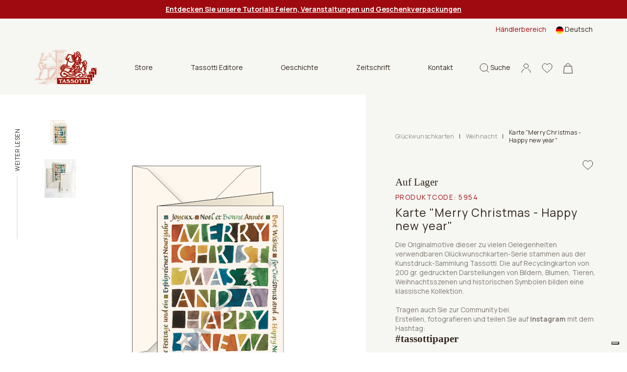

--- FILE ---
content_type: text/html; charset=utf-8
request_url: https://www.tassotti.it/de-de/store/gluckwunschkarten/gluckwunschkarten-weihnacht/biglietto-auguri-merry-christmas-happy-new-year
body_size: 16354
content:


<!DOCTYPE html>
<html lang="de">
<head>
    <script>
        function setCookies(preference) {
            var $form = $("#cookieForm");
            var $token = $('input[name="__RequestVerificationToken"]', $form).val();

            $.ajax({
                type: "POST",
                url: '/de-de/consent/setcookieagreement',
                dataType: "html",
                data: {
                    hasAgree: preference.purposes[4],
                    __RequestVerificationToken: $token
                },
                success: function (result) {
                    location.reload();
                }
            });
        }
    </script>

    <script>
        (function (w, d, s, l, i) {
            w[l] = w[l] || []; w[l].push({
                'gtm.start':
                    new Date().getTime(), event: 'gtm.js'
            }); var f = d.getElementsByTagName(s)[0],
                j = d.createElement(s), dl = l != 'dataLayer' ? '&l=' + l : ''; j.async = true; j.src =
                    'https://www.googletagmanager.com/gtm.js?id=' + i + dl; f.parentNode.insertBefore(j, f);
        })(window, document, 'script', 'dataLayer', 'GTM-K64KJQ');
    </script>


    <meta charset="utf-8">
    <meta name="viewport" content="width=device-width, initial-scale=1, shrink-to-fit=no">
    <meta http-equiv="x-ua-compatible" content="ie=edge">
    <meta name="referrer" content="always">


    <meta content="Glückwunschkarten Weihnacht - Karte "Merry Christmas - Happy new year"" name="description" />
    <meta content="Grafiche Tassotti, Dekorpapier, Dekorpapier, Geschenkpapier, Kunstdrucke, Kalender, Geschenkartikel aus Papier, Briefpapier, Gru&#xDF;karten, Geschenkpapiere, Feinauflagen, Dekorpapiere, Geschenkpapier" name="keywords" />
    <title>Tassotti - Gl&#xFC;ckwunschkarten - Karte &quot;Merry Christmas - Happy new year&quot;</title>

    <link rel="apple-touch-icon" sizes="57x57" href="/Inc/favicon/apple-icon-57x57.png">
    <link rel="apple-touch-icon" sizes="60x60" href="/Inc/favicon/apple-icon-60x60.png">
    <link rel="apple-touch-icon" sizes="72x72" href="/Inc/favicon/apple-icon-72x72.png">
    <link rel="apple-touch-icon" sizes="76x76" href="/Inc/favicon/apple-icon-76x76.png">
    <link rel="apple-touch-icon" sizes="114x114" href="/Inc/favicon/apple-icon-114x114.png">
    <link rel="apple-touch-icon" sizes="120x120" href="/Inc/favicon/apple-icon-120x120.png">
    <link rel="apple-touch-icon" sizes="144x144" href="/Inc/favicon/apple-icon-144x144.png">
    <link rel="apple-touch-icon" sizes="152x152" href="/Inc/favicon/apple-icon-152x152.png">
    <link rel="apple-touch-icon" sizes="180x180" href="/Inc/favicon/apple-icon-180x180.png">
    <link rel="icon" type="image/png" sizes="192x192" href="/Inc/favicon/android-icon-192x192.png">
    <link rel="icon" type="image/png" sizes="32x32" href="/Inc/favicon/favicon-32x32.png">
    <link rel="icon" type="image/png" sizes="96x96" href="/Inc/favicon/favicon-96x96.png">
    <link rel="icon" type="image/png" sizes="16x16" href="/Inc/favicon/favicon-16x16.png">
    <link rel="manifest" href="/Inc/favicon/manifest.json">
    <meta name="msapplication-TileColor" content="#ffffff">
    <meta name="msapplication-TileImage" content="/Inc/favicon/ms-icon-144x144.png">
    <meta name="theme-color" content="#8D080D">

    <link rel="preconnect" href="https://fonts.googleapis.com">
    <link rel="preconnect" href="https://fonts.gstatic.com" crossorigin>
    <link href="https://fonts.googleapis.com/css2?family=Manrope:wght@400;500;600;700&display=swap" rel="stylesheet">
    <link href="https://fonts.googleapis.com/css2?family=Inter&display=swap" rel="stylesheet">

    <link href="/Inc/css/main.css?v=bNn0l_FGZFkNvtVR87VVlRYjYucabR6fJCWz_irWkso" rel="stylesheet">
    <link href="/Inc/css/exetera.css?v=P1LyxFGcBMLVz0JEa_g6ZRjDyIh3DauIR9cexf-cx5E" rel="stylesheet">

    <link rel="canonical" href="https://www.tassotti.it/de-de/store/gluckwunschkarten/gluckwunschkarten-weihnacht/biglietto-auguri-merry-christmas-happy-new-year" />

    
    <script type="text/javascript" src="/kentico.resource/abtest/kenticoabtestlogger/de-de/conversionlogger.js" async></script>
    <script type="text/javascript" src="/kentico.resource/activities/kenticoactivitylogger/logger.js?pageIdentifier=7021" async></script>
    <script type="text/javascript" src="/kentico.resource/webanalytics/logger.js?Culture=de-DE&amp;HttpStatus=200&amp;Value=0" async></script>

    <link href="/_content/Kentico.Content.Web.Rcl/Content/Bundles/Public/systemPageComponents.min.css" rel="stylesheet" />


</head>
<body class="body-product-detail">


    <noscript>
        <iframe src="https://www.googletagmanager.com/ns.html?id=GTM-K64KJQ"
                height="0" width="0" style="display:none;visibility:hidden"></iframe>
    </noscript>


    <header class="main " id="mainHeader">

        
    <section class="notification-area">
        <article class="notification-item"><a href="/de-de/tutorial-tassotti-feiern-und-veranstaltungen"><span style="color:#ffffff;"><strong><u>Entdecken Sie unsere Tutorials Feiern, Veranstaltungen und Geschenkverpackungen</u></strong></span></a></article>
    </section>


        <section class="top-nav">
            <div class="row">

                
<div class="col-md-8 ">
</div>


                <div class="col-md-4 desktop-top-nav">
                    <div class="links">
                            <a href="/de-de/account/login?b2b=true">H&#xE4;ndlerbereich</a>

                        
    <div class="dropdown  dropdown-lang ms-3">
        <a class="dropdown-toggle" href="#" id="dropdownMenuButton1" data-bs-toggle="dropdown" aria-expanded="false">
            <img src="/Inc/img/langs/de-DE.svg" alt="de-DE flag" /> <span>Deutsch</span>
        </a>
        <ul class="dropdown-menu" aria-labelledby="dropdownMenuButton1">
                <li>
                    <a href="/en-us/store/greeting-cards/greeting-cards-for-christmas/biglietto-auguri-merry-christmas-happy-new-year" class="dropdown-item"><img src="/Inc/img/langs/en-US.svg" alt="en-US flag"/> <span>English</span></a>
                </li>
                <li>
                    <a href="/fr-fr/store/cartes-de-voux/cartes-de-voux-noel/biglietto-auguri-merry-christmas-happy-new-year" class="dropdown-item"><img src="/Inc/img/langs/fr-FR.svg" alt="fr-FR flag"/> <span>Français</span></a>
                </li>
                <li>
                    <a href="/it-it/store/biglietti-augurali/biglietti-augurali-natale/biglietto-auguri-merry-christmas-happy-new-year" class="dropdown-item"><img src="/Inc/img/langs/it-IT.svg" alt="it-IT flag"/> <span>Italiano</span></a>
                </li>
                <li>
                    <a href="/es-es/store/tarjetas-de-felicitacion/tarjetas-de-felicitacion-navidad/biglietto-auguri-merry-christmas-happy-new-year" class="dropdown-item"><img src="/Inc/img/langs/es-ES.svg" alt="es-ES flag"/> <span>Español</span></a>
                </li>
        </ul>
    </div>


                    </div>
                </div>
            </div>
        </section>

        <nav class="navbar">

            <div class="bar">
                <a href="#" class="hamburger hamburger--collapse" id="mobileMenuHamburger">
                    <span class="hamburger-box">
                        <span class="hamburger-inner"></span>
                    </span>
                </a>

                <div class="position-relative search-mobile-container">
                    <a href="#" class="icon-link icon-search">
                        <svg width="19px" height="20px" viewBox="0 0 19 20" version="1.1" xmlns="http://www.w3.org/2000/svg" xmlns:xlink="http://www.w3.org/1999/xlink">
                            <title>B83971CE-AF3E-45E9-93FE-E41C0A4712F4</title>
                            <g id="mockupMobileCollapse" stroke="none" stroke-width="1" fill="none" fill-rule="evenodd">
                                <g id="DKMobileHomeCollapse" transform="translate(-1148.000000, -78.000000)" stroke="#30261D">
                                    <g id="Group-7MobileCollapse" transform="translate(1149.000000, 79.000000)">
                                        <path d="M7.82752598,15.6542756 C12.1505492,15.6542756 15.655052,12.1499467 15.655052,7.82713782 C15.655052,3.50432897 12.1505492,0 7.82752598,0 C3.50450275,0 0,3.50432897 0,7.82713782 C0,12.1499467 3.50450275,15.6542756 7.82752598,15.6542756 Z M13.3124635,13.4451549 L18,18" id="cercaMobileCollapse"></path>
                                    </g>
                                </g>
                            </g>
                        </svg>
                    </a>

                    <div class="header-search-container">
                        <form method="get" class="form" action="/de-de/search/index">
                            <div class="header-search">
                                <button type="submit" class="icon">
                                    <svg width="19px" height="20px" viewBox="0 0 19 20" version="1.1" xmlns="http://www.w3.org/2000/svg" xmlns:xlink="http://www.w3.org/1999/xlink">
                                        <title>B83971CE-AF3E-45E9-93FE-E41C0A4712F4</title>
                                        <g id="mockupMobileCollapsed" stroke="none" stroke-width="1" fill="none" fill-rule="evenodd">
                                            <g id="DKMobileHomeCollapsed" transform="translate(-1148.000000, -78.000000)" stroke="#30261D">
                                                <g id="Group-7MobileCollapsed" transform="translate(1149.000000, 79.000000)">
                                                    <path d="M7.82752598,15.6542756 C12.1505492,15.6542756 15.655052,12.1499467 15.655052,7.82713782 C15.655052,3.50432897 12.1505492,0 7.82752598,0 C3.50450275,0 0,3.50432897 0,7.82713782 C0,12.1499467 3.50450275,15.6542756 7.82752598,15.6542756 Z M13.3124635,13.4451549 L18,18" id="cercaMobileCollapsed"></path>
                                                </g>
                                            </g>
                                        </g>
                                    </svg>
                                </button>
                                <input type="text" name="searchtext" placeholder="Wonach suchen Sie?" autocomplete="off" />
                                <a href="#" class="close icon-search">
                                    <img src="/Inc/img/icon-close-black.svg" alt="close mobile">
                                </a>
                            </div>
                        </form>
                    </div>

                </div>

                <a class="navbar-brand" href="/de-de/home">
                    <img src="/Inc/img/logo.png" alt="Tassotti" loading="lazy">
                </a>

                
    <div class="desktop-menu-items">
        <ul>
                    <li class="dropdown">
                        <a class="btn btn-secondary dropdown-toggle" href="#" role="button" id="dropdownMenuLinkStore" data-bs-toggle="dropdown" aria-expanded="false">
                            Store
                        </a>

                        <ul class="dropdown-menu no-top" aria-labelledby="dropdownMenuLinkStore">
                                <li><a class="dropdown-item" href="/de-de/store/geschenkpapier">Geschenkpapier</a></li>
                                <li><a class="dropdown-item" href="/de-de/store/gluckwunschkarten">Gl&#xFC;ckwunschkarten</a></li>
                                <li><a class="dropdown-item" href="/de-de/store/notizbucher-tagebucher-bleistifte">Notizb&#xFC;cher - Tageb&#xFC;cher - Bleistifte</a></li>
                                <li><a class="dropdown-item" href="/de-de/store/aufkleber">Aufkleber - Geschenkanh&#xE4;nger - Briefpapier - Lesezeichen</a></li>
                                <li><a class="dropdown-item" href="/de-de/store/geschenkartikel">Geschenkboxen - Tragetaschen - Umschl&#xE4;ge</a></li>
                                <li><a class="dropdown-item" href="/de-de/store/heim-deko">Heim-Deko</a></li>
                        </ul>
                    </li>
                    <li><a href="/de-de/bucher">Tassotti Editore</a></li>
                    <li><a href="/de-de/geschichte">Geschichte</a></li>
                    <li><a href="/de-de/magazine">Zeitschrift</a></li>
                    <li><a href="/de-de/kontackt">Kontakt</a></li>
        </ul>
    </div>


                <aside class="ms-auto d-flex flex-row align-items-center">
                    <div class="position-relative search-desktop-container">
                        <a href="#" class="icon-link icon-search">
                            <svg width="19px" height="20px" viewBox="0 0 19 20" version="1.1" xmlns="http://www.w3.org/2000/svg" xmlns:xlink="http://www.w3.org/1999/xlink">
                                <title>B83971CE-AF3E-45E9-93FE-E41C0A4712F4</title>
                                <g id="mockupDesktop" stroke="none" stroke-width="1" fill="none" fill-rule="evenodd">
                                    <g id="DKDesktopHome" transform="translate(-1148.000000, -78.000000)" stroke="#30261D">
                                        <g id="Group-7Desktop" transform="translate(1149.000000, 79.000000)">
                                            <path d="M7.82752598,15.6542756 C12.1505492,15.6542756 15.655052,12.1499467 15.655052,7.82713782 C15.655052,3.50432897 12.1505492,0 7.82752598,0 C3.50450275,0 0,3.50432897 0,7.82713782 C0,12.1499467 3.50450275,15.6542756 7.82752598,15.6542756 Z M13.3124635,13.4451549 L18,18" id="cercaDesktop"></path>
                                        </g>
                                    </g>
                                </g>
                            </svg>
                            <span>Suche</span>
                        </a>

                        <div class="header-search-container">
                            <form method="get" class="form" action="/de-de/search/index">
                                <div class="header-search">
                                    <button type="submit" class="icon"><img src="/Inc/img/icon-search.svg" alt="icon search"></button>
                                    <input type="text" name="searchtext" placeholder="Wonach suchen Sie?" autocomplete="off" />
                                    <a href="#" class="close icon-search">
                                        <img src="/Inc/img/icon-close-black.svg" alt="close desktop" loading="lazy">
                                    </a>
                                </div>
                            </form>
                        </div>

                    </div>
                    <!-- not visible in mobile menu -->
                    <div class="separator"></div>

                    <!-- .icon-account not visible in mobile menu in this position -->
                    <div class="position-relative">
                        <a href="#" class="icon-link icon-account header-panel-link">
                            <svg width="20px" height="20px" viewBox="0 0 20 20" version="1.1" xmlns="http://www.w3.org/2000/svg" xmlns:xlink="http://www.w3.org/1999/xlink">
                                <g id="mockupDesktopAccount" stroke="none" stroke-width="1" fill="none" fill-rule="evenodd">
                                    <g id="DKDesktopAccountHome" transform="translate(-1248.000000, -78.000000)" stroke="#30261D">
                                        <g id="accountDesktop" transform="translate(1249.000000, 79.472727)">
                                            <path d="M18,18.0181818 C18,14.7413676 15.7836315,11.9246961 12.6107407,10.6880305 M5.37443157,10.693824 C2.20946548,11.9334767 0,14.7464745 0,18.0181818" id="ShapeDesktop"></path>
                                            <ellipse id="Oval" cx="9" cy="4.5" rx="4.58333333" ry="4.5"></ellipse>
                                        </g>
                                    </g>
                                </g>
                            </svg>
                        </a>

                        <div class="header-panel">
                            
<div class="header-account-container">
        <div class="header-account-top-container">
            <a class="button-custom button-primary" href="/de-de/account/login">Zugriff auf Ihr Konto</a>
            <a class="register" href="/de-de/account/register">Neukunde oder Wiederverk&#xE4;ufer?</a>
        </div>

</div>
                        </div>

                    </div>

                    <a class="icon-link" href="/de-de/account/wishlist">
                        <svg width="22px" height="20px" viewBox="0 0 22 20" version="1.1" xmlns="http://www.w3.org/2000/svg" xmlns:xlink="http://www.w3.org/1999/xlink">
                            <g id="mockupWishlist" stroke="none" stroke-width="1" fill="none" fill-rule="evenodd">
                                <g id="DKWishlistHome" transform="translate(-1301.000000, -78.000000)" fill-rule="nonzero" stroke="#30261D">
                                    <g id="header-V2">
                                        <path d="M1312,97 C1311.71527,97 1311.44077,96.895654 1311.22684,96.7061023 C1310.41888,95.9914246 1309.63992,95.3198127 1308.95267,94.7273865 L1308.94916,94.7242994 C1306.93423,92.9873083 1305.19427,91.4872569 1303.98364,90.0095873 C1302.63034,88.3576476 1302,86.7913765 1302,85.0803176 C1302,83.4178815 1302.56351,81.88418 1303.58661,80.761534 C1304.62192,79.6256131 1306.04251,79 1307.58716,79 C1308.74164,79 1309.79892,79.3692244 1310.72955,80.0973313 C1311.19922,80.4648578 1311.62494,80.9146572 1312,81.4393201 C1312.37521,80.9146572 1312.80078,80.4648578 1313.2706,80.0973313 C1314.20123,79.3692244 1315.25851,79 1316.41299,79 C1317.95749,79 1319.37823,79.6256131 1320.41354,80.761534 C1321.43665,81.88418 1322,83.4178815 1322,85.0803176 C1322,86.7913765 1321.36981,88.3576476 1320.01651,90.009433 C1318.80588,91.4872569 1317.06607,92.987154 1315.05145,94.7239907 C1314.36298,95.317343 1313.58279,95.9900353 1312.77301,96.706411 C1312.55923,96.895654 1312.28458,97 1312,97 L1312,97 Z" id="love"></path>
                                    </g>
                                </g>
                            </g>
                        </svg>
                    </a>

                    
<div class="position-relative header-cart-wrapper">
    <a class="icon-link" href="/de-de/checkout/cart">
        <svg class="cart-icon" width="19px" height="21px" viewBox="0 0 19 21" version="1.1" xmlns="http://www.w3.org/2000/svg" xmlns:xlink="http://www.w3.org/1999/xlink">
            <g id="mockupCart" stroke="none" stroke-width="1" fill="none" fill-rule="evenodd">
                <g id="DKCartHome" transform="translate(-1353.000000, -77.000000)" stroke="#30261D">
                    <g id="bag" transform="translate(1353.000000, 78.000000)">
                        <path d="M14.25,4.61538462 C14.25,2.06637808 12.1233526,0 9.5,0 C6.87664744,0 4.75,2.06637808 4.75,4.61538462" id="PathCart"></path>
                        <path d="M16.965484,5.11538462 L18.4459007,19.5 L0.554099319,19.5 L2.03451599,5.11538462 L16.965484,5.11538462 Z" id="RectangleCart"></path>
                    </g>
                </g>
            </g>
        </svg>
    </a>
</div>

                </aside>
            </div>

            <div class="navbar-collapse" id="navbarSupportedContent">
                <div class="thin-scroll inner">

                    <div id="mobileMenu1" class="submenu"></div>

                    <div class="mobile-bottom-menu mobile-panel">
                        <div id="mobile-account-container" class="mobile-account-container inner-panel">
                            
<div class="header-account-container">
        <div class="header-account-top-container">
            <a class="button-custom button-primary" href="/de-de/account/login">Zugriff auf Ihr Konto</a>
                <a class="button-custom button-brown w-100 text-center mb-2" href="/de-de/account/login?b2b=true">H&#xE4;ndlerbereich</a>
            <a class="register" href="/de-de/account/register">Neukunde oder Wiederverk&#xE4;ufer?</a>
        </div>

        <div class="close-mobile-panel-container">
            <a href="#" class="close-mobile-panel">Close</a>
        </div>
</div>

                        </div>
                    </div>

                    <div class="mobile-bottom-menu" style="justify-content:inherit">

                        
    <div class="dropdown dropup dropdown-lang ms-3">
        <a class="dropdown-toggle" href="#" id="dropdownMenuButton1Mobile" data-bs-toggle="dropdown" aria-expanded="false">
            <img src="/Inc/img/langs/de-DE.svg" alt="de-DE flag" /> <span>Deutsch</span>
        </a>
        <ul class="dropdown-menu" aria-labelledby="dropdownMenuButton1Mobile">
                <li>
                    <a href="/en-us/store/greeting-cards/greeting-cards-for-christmas/biglietto-auguri-merry-christmas-happy-new-year" class="dropdown-item"><img src="/Inc/img/langs/en-US.svg" alt="en-US flag"/> <span>English</span></a>
                </li>
                <li>
                    <a href="/fr-fr/store/cartes-de-voux/cartes-de-voux-noel/biglietto-auguri-merry-christmas-happy-new-year" class="dropdown-item"><img src="/Inc/img/langs/fr-FR.svg" alt="fr-FR flag"/> <span>Français</span></a>
                </li>
                <li>
                    <a href="/it-it/store/biglietti-augurali/biglietti-augurali-natale/biglietto-auguri-merry-christmas-happy-new-year" class="dropdown-item"><img src="/Inc/img/langs/it-IT.svg" alt="it-IT flag"/> <span>Italiano</span></a>
                </li>
                <li>
                    <a href="/es-es/store/tarjetas-de-felicitacion/tarjetas-de-felicitacion-navidad/biglietto-auguri-merry-christmas-happy-new-year" class="dropdown-item"><img src="/Inc/img/langs/es-ES.svg" alt="es-ES flag"/> <span>Español</span></a>
                </li>
        </ul>
    </div>


                        <a href="#mobile-account-container" class="icon-link mobile-link">
                            <img src="/Inc/img/icon-account.svg" alt="">
                                <span>Sign in</span>
                        </a>
                    </div>

                </div>
            </div>

        </nav>

    </header>

    <main role="main" class="product-detail home-page">

        


    <script type="application/ld+json">
        {"@context":"https://schema.org","@type":"Product","name":"Karte \u0022Merry Christmas - Happy new year\u0022","description":"Die Originalmotive dieser zu vielen Gelegenheiten verwendbaren Gl\u00FCckwunschkarten-Serie stammen aus der Kunstdruck-Sammlung Tassotti. Die auf Recyclingkarton von 200 gr. gedruckten Darstellungen von Bildern, Blumen, Tieren, Weihnachtsszenen und historischen Symbolen bilden eine klassische Kollektion.","image":"http://www.tassotti.it/getmetafile/804758fd-9f02-4b6a-830f-620bcc0cbf2d/5954","url":"https://www.tassotti.it/de-de/store/gluckwunschkarten/gluckwunschkarten-weihnacht/biglietto-auguri-merry-christmas-happy-new-year","brand":{"@type":"Brand","name":"Tassotti"},"mpn":"5954","offers":{"@type":"Offer","url":"https://www.tassotti.it/de-de/store/gluckwunschkarten/gluckwunschkarten-weihnacht/biglietto-auguri-merry-christmas-happy-new-year","availability":"https://schema.org/InStock","itemCondition":"https://schema.org/NewCondition","price":4.51,"priceCurrency":"EUR","priceSpecification":{"@type":"PriceSpecification","price":4.51,"priceCurrency":"EUR","valueAddedTaxIncluded":true},"seller":{"@type":"Organization","name":"Tassotti"}},"productID":"5954","sku":"5954"}
    </script>

<div id="progress-bar-container" class="d-none d-md-block">
    <span>Weiter lesen</span>
    <div class="progress-bar-gray-bg">
        <div id="progress-bar"></div>
    </div>
</div>
<section class="container-fluid product-detail-container">
    <div class="row">
        <div class="col-md-7 px-3">
            <div class="slider-col">
                <div class="thumbs">
                    <div data-index="1"><img src="/getmetafile/804758fd-9f02-4b6a-830f-620bcc0cbf2d/5954" alt="Karte &quot;Merry Christmas - Happy new year&quot;" style="max-width: 64px;" /></div>
                        <div data-index="2"><img src="/getattachment/d69907d5-fa33-4735-b04b-13a5ba1740ee/5954_Biglietti-Auguri_Merry-Christmas-and-Happy-New-Year_01.jpg?width=64&amp;resizemode=force" alt="Karte &quot;Merry Christmas - Happy new year&quot;" /></div>
                </div>
                <div class="slick-slider-container">
                    <div class="slick-slider slider-prod">
                        <div><img src="/getmetafile/804758fd-9f02-4b6a-830f-620bcc0cbf2d/5954" alt="Karte &quot;Merry Christmas - Happy new year&quot;" /></div>
                            <div><img src="/getattachment/d69907d5-fa33-4735-b04b-13a5ba1740ee/5954_Biglietti-Auguri_Merry-Christmas-and-Happy-New-Year_01.jpg" alt="Karte &quot;Merry Christmas - Happy new year&quot;" /></div>
                    </div>
                </div>
            </div>
        </div>
        <div class="col-md-5 add-to-cart-col">
            <div class="add-to-cart-container">

                <div class="top-info-container">
                        <div class="breadcrumbs-container">
                            <div class="d-flex align-items-center">
                                    <a href="/de-de/store/gluckwunschkarten" class="category item">Gl&#xFC;ckwunschkarten</a>
                                    <span class="item ccc">|</span>
                                    <a href="/de-de/store/gluckwunschkarten/gluckwunschkarten-weihnacht" class="category item">Weihnacht</a>
                                    <span class="item ccc">|</span>
                                <span class="item">Karte &quot;Merry Christmas - Happy new year&quot;</span>
                            </div>
                        </div>


                    <div class="product-sale-actions-container">
                        <div class="actions">
                                <a class="wishlist" href="/de-de/account/login?returnUrl=%2Fde-de%2Fstore%2Fgluckwunschkarten%2Fgluckwunschkarten-weihnacht%2Fbiglietto-auguri-merry-christmas-happy-new-year"></a>
                        </div>
                    </div>

                    <h4 id="availability-message" class="mb-2 ">
                        Auf Lager
                    </h4>

                    <h4 class="product-category">
                            <span class="product-code">Produktcode: <span id="skuNumber" class="d-inline product-code">5954</span></span>
                    </h4>
                    <form method="post" class="product-name-actions-container" action="/de-de/checkout/addwishlistitem">
                        <h1 class="product-name">Karte &quot;Merry Christmas - Happy new year&quot;</h1>
                        <div class="product-price-container">
                            <p class="product-price product-price-mobile ">&#x20AC; 4,51</p>
                        </div>
                            <a class="wishlist" href="/de-de/account/login?returnUrl=%2Fde-de%2Fstore%2Fgluckwunschkarten%2Fgluckwunschkarten-weihnacht%2Fbiglietto-auguri-merry-christmas-happy-new-year"></a>
                    <input name="__RequestVerificationToken" type="hidden" value="CfDJ8BCyDeG2DvBDuIaU1EuI7yJRgkMpGie3SelDLCiPECJCvTTVmdEreMlhsmzjTT3gyhaco-LB4vdGXvQtqC3bD6w10HnrQdJtRcycfOrQ8HooOpTgQh6kTVJaFtfB9IFzHZWTqc0lLdsDdMt0xHhNd8A" /></form>

                    <div class="product-description-container">
                        <div class="text">
                                <p><p>Die Originalmotive dieser zu vielen Gelegenheiten verwendbaren Glückwunschkarten-Serie stammen aus der Kunstdruck-Sammlung Tassotti. Die auf Recyclingkarton von 200 gr. gedruckten Darstellungen von Bildern, Blumen, Tieren, Weihnachtsszenen und historischen Symbolen bilden eine klassische Kollektion.<br />
<br />
Tragen auch Sie zur Community bei.<br />
Erstellen, fotografieren und teilen Sie auf <strong>Instagram</strong> mit dem Hashtag:</p>

<h4><strong>#tassottipaper</strong></h4>
</p>
                        </div>

                            

<div class="pt-3">
    <a href="/de-de/tassotti-acquisisce-la-certificazione-fsc" target="_blank"><img src="/getattachment/22aff9ca-7789-4df5-a59a-7a3bc6b2ec30/FSC_C173101-DE-(360x360).png" alt="FSC" style="width:100px;height:auto"></a>
</div>


                    </div>

                    <div class="product-description-container link-collapse"></div>

                        <div class="form-container">
                            <div class="format-container">
                                    <div class="format-container-row px-2">
                                            <div class="format-single col-6">
                                                <div class="col-img">
                                                    <img src="/getmedia/89bbbe8b-aeba-4a45-a50a-6411a89496bf/formato.svg" alt="">
                                                </div>
                                                <div class="col-text">
                                                    <span class="title">GR&#xD6;SSE</span>
                                                        <span class="info">11,5x16,8 cm</span>
                                                </div>
                                            </div>
                                            <div class="format-single col-6">
                                                <div class="col-img">
                                                    <img src="/getmedia/b89909b8-84f8-4e1a-91f3-cca0ae2830ad/busta.svg" alt="">
                                                </div>
                                                <div class="col-text">
                                                    <span class="title">UMSCHLAG</span>
                                                        <span class="info">&#x2713; Mit Umschlag</span>
                                                </div>
                                            </div>
                                    </div>
                                    <div class="format-container-row px-2">
                                            <div class="format-single col-6">
                                                <div class="col-img">
                                                    <img src="/getmedia/9cddbf96-9068-46d0-8a8b-3ecbce4185dc/confezione.svg" alt="">
                                                </div>
                                                <div class="col-text">
                                                    <span class="title">PAKET</span>
                                                        <span class="info">&#x2713; Einzeln mit Zellophan   &#x2713; Box 10 St.</span>
                                                </div>
                                            </div>
                                    </div>
                            </div>
                        </div>


                    <form method="post" class="form-container">


<div class="size-container cart-item-selector" data-variant-action="/product/variant?culture=de-DE">
    <div class="w-100">
        <div class="form-group custom-select">
            <label for="ProductOptionCategories_0__SelectedOptionId">W&#xC4;HLEN SIE DAS PAKET</label>
            <select class="js-variant-selector form-control all-border" data-val="true" data-val-required="The SelectedOptionId field is required." id="ProductOptionCategories_0__SelectedOptionId" name="ProductOptionCategories[0].SelectedOptionId"><option value="4820">Box 12 pz</option>
<option value="7868">Box 10 pz</option>
<option selected="selected" value="4858">Single</option>
</select>
        </div>
    </div>
</div>
                        <div class="input-quantity-container">
                            <div class="input-group input-quantity min-qty">
                                <label for="inlineFormInputGroupUsername">Menge</label>
                                <span class="min-qty w-100">Mindestst&#xFC;cke <span id="minQuantityLabel">1</span></span>
                                <div class="input-group-prepend">
                                    <div class="input-group-text"><img src="/Inc/img/icon-minus.svg" alt="Minus icon" /></div>
                                </div>
                                <input type="number" class="form-control px-1" id="quantity" name="Units" value="1" min="1" step="1">
                                <div class="input-group-append">
                                    <div class="input-group-text"><img src="/Inc/img/icon-plus.svg" alt="Plus icon" /></div>
                                </div>
                            </div>
                        </div>
                        <div class="button-add-price-container">
                            <input type="hidden" id="selectedVariantID" name="SKUID" value="5657" />
                            <input type="hidden" id="js-parent-product-id" name="ParentSKUID" value="2905" />
                            <div class="button-container">
                                <button type="submit" id="js-submit-add-to-cart" class="button-custom button-primary " formaction="/de-de/checkout/additem">
                                    <div class="d-flex">
                                        <div>
                                            <img src="/Inc/img/icon-cart-white.svg">
                                            <span class="text">Hinzuf&#xFC;gen</span>
                                        </div>
                                        <span id="totalPrice" class="price align-self-end">&#x20AC; 4,51</span>
                                    </div>
                                </button>
                            </div>
                        </div>
                    <input name="__RequestVerificationToken" type="hidden" value="CfDJ8BCyDeG2DvBDuIaU1EuI7yJRgkMpGie3SelDLCiPECJCvTTVmdEreMlhsmzjTT3gyhaco-LB4vdGXvQtqC3bD6w10HnrQdJtRcycfOrQ8HooOpTgQh6kTVJaFtfB9IFzHZWTqc0lLdsDdMt0xHhNd8A" /></form>
                </div>

                
<div class="bottom-info-container">
    <div>
            <p>Lieferzeit:<br>Donnerstag, 29 Jan</p>
    </div>
    <div>
    </div>
    <div><p>Bewertet als<br> "herausragender" Service</p></div>
</div>

            </div>
        </div>

        <div class="col-md-7">
            <div class="info-col">

                    <div class="product-code-container d-flex d-md-none">
                        <p>Produktcode: 5954</p>
                    </div>

                    <div id="detail-accordion" class="accordion-detail">
                            <div class="detail-row">
                                <div id="detail-heading-3">
                                    <h6 class="title">
                                        <a href="#" data-bs-toggle="collapse" data-bs-target="#detail-collapse-3" aria-expanded="false" aria-controls="detail-collapse-3">
                                            Description
                                        </a>
                                    </h6>
                                </div>
                                <div id="detail-collapse-3" class="collapse-content collapse" aria-labelledby="detail-heading-3" data-parent="#detail-accordion">
                                    <p>Die Originalmotive dieser zu vielen Gelegenheiten verwendbaren Glückwunschkarten-Serie stammen aus der Kunstdruck-Sammlung Tassotti. Die auf Recyclingkarton von 200 gr. gedruckten Darstellungen von Bildern, Blumen, Tieren, Weihnachtsszenen und historischen Symbolen bilden eine klassische Kollektion.</p>
                                </div>
                            </div>
                            <div class="detail-row">
                                <div id="detail-heading-4">
                                    <h6 class="title">
                                        <a href="#" data-bs-toggle="collapse" data-bs-target="#detail-collapse-4" aria-expanded="false" aria-controls="detail-collapse-4">
                                            FSC&#xAE;-Zertifizierung
                                        </a>
                                    </h6>
                                </div>
                                <div id="detail-collapse-4" class="collapse-content collapse" aria-labelledby="detail-heading-4" data-parent="#detail-accordion">
                                    <p>Ein grundlegender Schritt auf dem Weg zur ökologischen Nachhaltigkeit:
Tassotti hat für seine Produkte die prestigeträchtige FSC®-Zertifizierung erhalten.
Das Unternehmen garantiert damit, dass das verwendete Papier aus einer verantwortungsvollen Forst- und Lieferkette stammt, und verpflichtet sich, die ordnungsgemäße Bewirtschaftung des Papiers durch ein Chain-of-Custody-System sicherzustellen.

Die internationale und unabhängige Zertifizierung ist Teil eines kontinuierlichen Prozesses der positiven Markenentwicklung. Ein Weg, auf dem Nachhaltigkeit ein integraler Bestandteil ist, ein unverzichtbares Element für den Aufbau wertvoller Beziehungen zu Kunden und Partnern.

Das FSC®-Logo auf Tassotti-Produkten bezeugt daher den aktiven Beitrag des Unternehmens zu einem verantwortungsvollen Umgang mit Umweltressourcen.

Suchen Sie nach unseren FSC®-zertifizierten Produkten</p>
                                </div>
                            </div>
                            <div class="detail-row">
                                <div id="detail-heading-1">
                                    <h6 class="title">
                                        <a href="#" data-bs-toggle="collapse" data-bs-target="#detail-collapse-1" aria-expanded="false" aria-controls="detail-collapse-1">
                                            Sendung
                                        </a>
                                    </h6>
                                </div>
                                <div id="detail-collapse-1" class="collapse-content collapse" aria-labelledby="detail-heading-1" data-parent="#detail-accordion">
                                    <p>Das Dekorpapier Tassotti wird gerollt in einem Karton ausgeliefert. Für die Kenntnis der Versandkosten fügen Sie eine Artikel zum Korb hinzu, oder sehen Sie unsere allgemeinen&nbsp;<a href="/de-de/termini-e-condizioni-di-vendita">Verkaufsbedingungen</a>&nbsp;an.</p>
                                </div>
                            </div>

                            <div class="detail-row">
                                <div id="detail-heading-2">
                                    <h6 class="title">
                                        <a href="#" data-bs-toggle="collapse" data-bs-target="#detail-collapse-2" aria-expanded="false" aria-controls="detail-collapse-2">
                                            Zahlung
                                        </a>
                                    </h6>
                                </div>
                                <div id="detail-collapse-2" class="collapse-content collapse" aria-labelledby="detail-heading-2" data-parent="#detail-accordion">
                                    <p>Verschiedene Zahlungsarte zur Verfügung.<br />
Für alle Informationen bitte unsere&nbsp;<a href="/de-de/termini-e-condizioni-di-vendita">Verkaufsbedingungen</a>&nbsp;</p>
                                </div>
                            </div>
                    </div>
            </div>
        </div>
    </div>
</section>

<section class="container-fluid main-padding section-product-info d-none d-sm-block"></section>


        <section class="container-fluid main-padding section-reviews product-slider-section">

        <div class="row">
            <div class="col-md-3">
                <h3>Bewertungen</h3>
                <div class="review-detail">
                    <div class="rating">
                        <span class="stars">
                                    <img src="/Inc/img/icon-star.svg" alt="" />
                                    <img src="/Inc/img/icon-star.svg" alt="" />
                                    <img src="/Inc/img/icon-star.svg" alt="" />
                                    <img src="/Inc/img/icon-star.svg" alt="" />
                                    <img src="/Inc/img/icon-star.svg" alt="" />
                        </span>
                        <span class="text">
                            (4.9 out of 5)
                        </span>
                        <span class="total">1400&#x2B; Bewertungen</span>
                    </div>

                    <h5>
                        Von unseren Kunden als<br/>
<strong>"hervorragender“</strong> Service bewertet
                    </h5>
                </div>
            </div>

            <div class="col-lg-9">
                <div class="row gx-3">
                    <header class="container-fluid header-banner mb-2">
                        <div class="home-slider">
                                <div class="home-slide">
                                    <div class="position-relative p-0" home-slide>
                                        <div class="row container-review">
                                                <div class="review-item col-md-6 review-cell">
                                                    <p class="rece">Il primo diario lo abbiamo preso 22 anni fa ed &#xE8; bello conservarli con i pensieri dei nostri ospiti </p>
                                                    <p><strong>Mirco  S.</strong> von <strong>Bassano del grappa , Italy</strong></p>
                                                    <div class="footer d-flex align-items-center justify-content-between">
                                                        <div>
                                                            <span>Satisfaction with the<br />products purchased</span>
                                                            <div class="stars">
                                                                    <img src="/Inc/img/icon-star.svg" alt="" />
                                                                    <img src="/Inc/img/icon-star.svg" alt="" />
                                                                    <img src="/Inc/img/icon-star.svg" alt="" />
                                                                    <img src="/Inc/img/icon-star.svg" alt="" />
                                                                    <img src="/Inc/img/icon-star-empty.svg" alt="" />
                                                            </div>
                                                        </div>

                                                        <div>
                                                            <span>Overall satisfaction<br />with the service</span>
                                                            <div class="stars">
                                                                    <img src="/Inc/img/icon-star.svg" alt="" />
                                                                    <img src="/Inc/img/icon-star.svg" alt="" />
                                                                    <img src="/Inc/img/icon-star.svg" alt="" />
                                                                    <img src="/Inc/img/icon-star.svg" alt="" />
                                                                    <img src="/Inc/img/icon-star-empty.svg" alt="" />
                                                            </div>
                                                        </div>
                                                    </div>
                                                </div>
                                                <div class="review-item col-md-6 review-cell">
                                                    <p class="rece">Danke.</p>
                                                    <p><strong>Bastian H.</strong> von <strong>Vienna, Austria</strong></p>
                                                    <div class="footer d-flex align-items-center justify-content-between">
                                                        <div>
                                                            <span>Satisfaction with the<br />products purchased</span>
                                                            <div class="stars">
                                                                    <img src="/Inc/img/icon-star.svg" alt="" />
                                                                    <img src="/Inc/img/icon-star.svg" alt="" />
                                                                    <img src="/Inc/img/icon-star.svg" alt="" />
                                                                    <img src="/Inc/img/icon-star.svg" alt="" />
                                                                    <img src="/Inc/img/icon-star.svg" alt="" />
                                                            </div>
                                                        </div>

                                                        <div>
                                                            <span>Overall satisfaction<br />with the service</span>
                                                            <div class="stars">
                                                                    <img src="/Inc/img/icon-star.svg" alt="" />
                                                                    <img src="/Inc/img/icon-star.svg" alt="" />
                                                                    <img src="/Inc/img/icon-star.svg" alt="" />
                                                                    <img src="/Inc/img/icon-star.svg" alt="" />
                                                                    <img src="/Inc/img/icon-star.svg" alt="" />
                                                            </div>
                                                        </div>
                                                    </div>
                                                </div>
                                        </div>
                                    </div>
                                </div>
                                <div class="home-slide">
                                    <div class="position-relative p-0" home-slide>
                                        <div class="row container-review">
                                                <div class="review-item col-md-6 review-cell">
                                                    <p class="rece">Envoi tr&#xE8;s rapide. Emballage soign&#xE9;. Produits en parfait &#xE9;tat. Et toujours d&#x27;aussi beaux papiers ! Merci</p>
                                                    <p><strong>Patrice D.</strong> von <strong>Vincennes, France</strong></p>
                                                    <div class="footer d-flex align-items-center justify-content-between">
                                                        <div>
                                                            <span>Satisfaction with the<br />products purchased</span>
                                                            <div class="stars">
                                                                    <img src="/Inc/img/icon-star.svg" alt="" />
                                                                    <img src="/Inc/img/icon-star.svg" alt="" />
                                                                    <img src="/Inc/img/icon-star.svg" alt="" />
                                                                    <img src="/Inc/img/icon-star.svg" alt="" />
                                                                    <img src="/Inc/img/icon-star.svg" alt="" />
                                                            </div>
                                                        </div>

                                                        <div>
                                                            <span>Overall satisfaction<br />with the service</span>
                                                            <div class="stars">
                                                                    <img src="/Inc/img/icon-star.svg" alt="" />
                                                                    <img src="/Inc/img/icon-star.svg" alt="" />
                                                                    <img src="/Inc/img/icon-star.svg" alt="" />
                                                                    <img src="/Inc/img/icon-star.svg" alt="" />
                                                                    <img src="/Inc/img/icon-star.svg" alt="" />
                                                            </div>
                                                        </div>
                                                    </div>
                                                </div>
                                                <div class="review-item col-md-6 review-cell">
                                                    <p class="rece">Superbe papier livraison super rapide </p>
                                                    <p><strong>florence l.</strong> von <strong>EPONE, France</strong></p>
                                                    <div class="footer d-flex align-items-center justify-content-between">
                                                        <div>
                                                            <span>Satisfaction with the<br />products purchased</span>
                                                            <div class="stars">
                                                                    <img src="/Inc/img/icon-star.svg" alt="" />
                                                                    <img src="/Inc/img/icon-star.svg" alt="" />
                                                                    <img src="/Inc/img/icon-star.svg" alt="" />
                                                                    <img src="/Inc/img/icon-star.svg" alt="" />
                                                                    <img src="/Inc/img/icon-star.svg" alt="" />
                                                            </div>
                                                        </div>

                                                        <div>
                                                            <span>Overall satisfaction<br />with the service</span>
                                                            <div class="stars">
                                                                    <img src="/Inc/img/icon-star.svg" alt="" />
                                                                    <img src="/Inc/img/icon-star.svg" alt="" />
                                                                    <img src="/Inc/img/icon-star.svg" alt="" />
                                                                    <img src="/Inc/img/icon-star.svg" alt="" />
                                                                    <img src="/Inc/img/icon-star.svg" alt="" />
                                                            </div>
                                                        </div>
                                                    </div>
                                                </div>
                                        </div>
                                    </div>
                                </div>
                                <div class="home-slide">
                                    <div class="position-relative p-0" home-slide>
                                        <div class="row container-review">
                                                <div class="review-item col-md-6 review-cell">
                                                    <p class="rece">Sono veramente stata molto contenta delle carte Tassotti che da  tempo conosco e del servizio clienti.&#xD;&#xA;Grazie a tutti e buon lavoro </p>
                                                    <p><strong>Maria  Cristina N.</strong> von <strong>Monzuno, Italy</strong></p>
                                                    <div class="footer d-flex align-items-center justify-content-between">
                                                        <div>
                                                            <span>Satisfaction with the<br />products purchased</span>
                                                            <div class="stars">
                                                                    <img src="/Inc/img/icon-star.svg" alt="" />
                                                                    <img src="/Inc/img/icon-star.svg" alt="" />
                                                                    <img src="/Inc/img/icon-star.svg" alt="" />
                                                                    <img src="/Inc/img/icon-star.svg" alt="" />
                                                                    <img src="/Inc/img/icon-star.svg" alt="" />
                                                            </div>
                                                        </div>

                                                        <div>
                                                            <span>Overall satisfaction<br />with the service</span>
                                                            <div class="stars">
                                                                    <img src="/Inc/img/icon-star.svg" alt="" />
                                                                    <img src="/Inc/img/icon-star.svg" alt="" />
                                                                    <img src="/Inc/img/icon-star.svg" alt="" />
                                                                    <img src="/Inc/img/icon-star.svg" alt="" />
                                                                    <img src="/Inc/img/icon-star.svg" alt="" />
                                                            </div>
                                                        </div>
                                                    </div>
                                                </div>
                                                <div class="review-item col-md-6 review-cell">
                                                    <p class="rece">Realy nice stuff!</p>
                                                    <p><strong>Bj&#xF6;rn A.</strong> von <strong>Enebyberg, Sweden</strong></p>
                                                    <div class="footer d-flex align-items-center justify-content-between">
                                                        <div>
                                                            <span>Satisfaction with the<br />products purchased</span>
                                                            <div class="stars">
                                                                    <img src="/Inc/img/icon-star.svg" alt="" />
                                                                    <img src="/Inc/img/icon-star.svg" alt="" />
                                                                    <img src="/Inc/img/icon-star.svg" alt="" />
                                                                    <img src="/Inc/img/icon-star.svg" alt="" />
                                                                    <img src="/Inc/img/icon-star.svg" alt="" />
                                                            </div>
                                                        </div>

                                                        <div>
                                                            <span>Overall satisfaction<br />with the service</span>
                                                            <div class="stars">
                                                                    <img src="/Inc/img/icon-star.svg" alt="" />
                                                                    <img src="/Inc/img/icon-star.svg" alt="" />
                                                                    <img src="/Inc/img/icon-star.svg" alt="" />
                                                                    <img src="/Inc/img/icon-star.svg" alt="" />
                                                                    <img src="/Inc/img/icon-star-empty.svg" alt="" />
                                                            </div>
                                                        </div>
                                                    </div>
                                                </div>
                                        </div>
                                    </div>
                                </div>

                        </div>
                    </header>
                </div>
            </div>
        </div>
    </section>




    <section class="product-slider-section">

        <header class="title-block">
            <h3 class="title">In derselben Kategorie</h3>
        </header>

        <div class="products-slider-horizontal-mask">
            <main class="products-slider-horizontal">
                <div class="products-slider-inner">



<article class="product-card ">
    <div class="product-img">
        <a href="/de-de/store/gluckwunschkarten/gluckwunschkarten-weihnacht/biglietto-auguri-giardino-di-natale-verde" product-slide>
            <img class="background-cover" src="/getmetafile/1cd10aa5-ad72-4441-a4cc-bc65b6033975/5950" alt="Karte &quot;Giardino di Natale verde&quot;" loading="lazy">
        </a>

    </div>
    <div class="product-info">
        <div class="product-name-cat-container">
            <div class="d-flex align-Models-center">
                <div>
                        <h4 class="product-category"><a href="/de-de/store/gluckwunschkarten/gluckwunschkarten-weihnacht">Weihnacht</a></h4>
                    <h3 class="product-name"><a href="/de-de/store/gluckwunschkarten/gluckwunschkarten-weihnacht/biglietto-auguri-giardino-di-natale-verde">Karte &quot;Giardino di Natale verde&quot;</a></h3>
                </div>

                    <div class="product-dimensions-aval">
                        <span>Mehr Optionen</span>
                    </div>
            </div>


            <div class="product-price-container">
                <p class="product-price "> <span>Von</span> &#x20AC; 4,51</p>
            </div>
        </div>
    </div>
        <div class="actions">
            <a class="wishlist" href="/de-de/account/login?returnUrl=%2Fde-de%2Fstore%2Fgluckwunschkarten%2Fgluckwunschkarten-weihnacht%2Fbiglietto-auguri-merry-christmas-happy-new-year"></a>
        </div>
</article>


<article class="product-card ">
    <div class="product-img">
        <a href="/de-de/store/gluckwunschkarten/gluckwunschkarten-weihnacht/biglietto-auguri-spezie-di-natale" product-slide>
            <img class="background-cover" src="/getmetafile/8c70a99d-913b-4fbe-a468-18aa78469cd6/6108" alt="Karte &quot;Spezie di Natale&quot;" loading="lazy">
        </a>

    </div>
    <div class="product-info">
        <div class="product-name-cat-container">
            <div class="d-flex align-Models-center">
                <div>
                        <h4 class="product-category"><a href="/de-de/store/gluckwunschkarten/gluckwunschkarten-weihnacht">Weihnacht</a></h4>
                    <h3 class="product-name"><a href="/de-de/store/gluckwunschkarten/gluckwunschkarten-weihnacht/biglietto-auguri-spezie-di-natale">Karte &quot;Spezie di Natale&quot;</a></h3>
                </div>

                    <div class="product-dimensions-aval">
                        <span>Mehr Optionen</span>
                    </div>
            </div>


            <div class="product-price-container">
                <p class="product-price "> <span>Von</span> &#x20AC; 4,51</p>
            </div>
        </div>
    </div>
        <div class="actions">
            <a class="wishlist" href="/de-de/account/login?returnUrl=%2Fde-de%2Fstore%2Fgluckwunschkarten%2Fgluckwunschkarten-weihnacht%2Fbiglietto-auguri-merry-christmas-happy-new-year"></a>
        </div>
</article>


<article class="product-card ">
    <div class="product-img">
        <a href="/de-de/store/gluckwunschkarten/gluckwunschkarten-weihnacht/biglietto-auguri-madonna-col-bambino" product-slide>
            <img class="background-cover" src="/getmetafile/3be4e404-8108-4a2e-becc-b4cac9455057/5785" alt="Karte &quot;Madonna col bambino&quot;" loading="lazy">
        </a>

    </div>
    <div class="product-info">
        <div class="product-name-cat-container">
            <div class="d-flex align-Models-center">
                <div>
                        <h4 class="product-category"><a href="/de-de/store/gluckwunschkarten/gluckwunschkarten-weihnacht">Weihnacht</a></h4>
                    <h3 class="product-name"><a href="/de-de/store/gluckwunschkarten/gluckwunschkarten-weihnacht/biglietto-auguri-madonna-col-bambino">Karte &quot;Madonna col bambino&quot;</a></h3>
                </div>

                    <div class="product-dimensions-aval">
                        <span>Mehr Optionen</span>
                    </div>
            </div>


            <div class="product-price-container">
                <p class="product-price "> <span>Von</span> &#x20AC; 4,51</p>
            </div>
        </div>
    </div>
        <div class="actions">
            <a class="wishlist" href="/de-de/account/login?returnUrl=%2Fde-de%2Fstore%2Fgluckwunschkarten%2Fgluckwunschkarten-weihnacht%2Fbiglietto-auguri-merry-christmas-happy-new-year"></a>
        </div>
</article>


<article class="product-card ">
    <div class="product-img">
        <a href="/de-de/store/gluckwunschkarten/gluckwunschkarten-weihnacht/biglietto-auguri-la-musica-di-natale" product-slide>
            <img class="background-cover" src="/getmetafile/8c224d99-535d-4fcf-9691-7c1a2db8f1d2/5812" alt="Karte &quot;La musica di Natale&quot;" loading="lazy">
        </a>

    </div>
    <div class="product-info">
        <div class="product-name-cat-container">
            <div class="d-flex align-Models-center">
                <div>
                        <h4 class="product-category"><a href="/de-de/store/gluckwunschkarten/gluckwunschkarten-weihnacht">Weihnacht</a></h4>
                    <h3 class="product-name"><a href="/de-de/store/gluckwunschkarten/gluckwunschkarten-weihnacht/biglietto-auguri-la-musica-di-natale">Karte &quot;La musica di Natale&quot;</a></h3>
                </div>

                    <div class="product-dimensions-aval">
                        <span>Mehr Optionen</span>
                    </div>
            </div>


            <div class="product-price-container">
                <p class="product-price "> <span>Von</span> &#x20AC; 4,51</p>
            </div>
        </div>
    </div>
        <div class="actions">
            <a class="wishlist" href="/de-de/account/login?returnUrl=%2Fde-de%2Fstore%2Fgluckwunschkarten%2Fgluckwunschkarten-weihnacht%2Fbiglietto-auguri-merry-christmas-happy-new-year"></a>
        </div>
</article>


<article class="product-card ">
    <div class="product-img">
        <a href="/de-de/store/gluckwunschkarten/gluckwunschkarten-weihnacht/biglietto-auguri-cavallo-a-dondolo" product-slide>
            <img class="background-cover" src="/getmetafile/27ff53ca-247b-403c-8889-82ef2d574b57/6084" alt="Karte &quot;Cavallo a dondolo&quot;" loading="lazy">
        </a>

    </div>
    <div class="product-info">
        <div class="product-name-cat-container">
            <div class="d-flex align-Models-center">
                <div>
                        <h4 class="product-category"><a href="/de-de/store/gluckwunschkarten/gluckwunschkarten-weihnacht">Weihnacht</a></h4>
                    <h3 class="product-name"><a href="/de-de/store/gluckwunschkarten/gluckwunschkarten-weihnacht/biglietto-auguri-cavallo-a-dondolo">Karte &quot;Cavallo a dondolo&quot;</a></h3>
                </div>

                    <div class="product-dimensions-aval">
                        <span>Mehr Optionen</span>
                    </div>
            </div>


            <div class="product-price-container">
                <p class="product-price "> <span>Von</span> &#x20AC; 4,51</p>
            </div>
        </div>
    </div>
        <div class="actions">
            <a class="wishlist" href="/de-de/account/login?returnUrl=%2Fde-de%2Fstore%2Fgluckwunschkarten%2Fgluckwunschkarten-weihnacht%2Fbiglietto-auguri-merry-christmas-happy-new-year"></a>
        </div>
</article>


<article class="product-card ">
    <div class="product-img">
        <a href="/de-de/store/gluckwunschkarten/gluckwunschkarten-weihnacht/biglietto-auguri-decorazione-natale-blu" product-slide>
            <img class="background-cover" src="/getmetafile/73e7b24d-a9ba-4fd6-acc6-7398c2fae995/6114" alt="Karte &quot;Decorazione Natale blu&quot;" loading="lazy">
        </a>

    </div>
    <div class="product-info">
        <div class="product-name-cat-container">
            <div class="d-flex align-Models-center">
                <div>
                        <h4 class="product-category"><a href="/de-de/store/gluckwunschkarten/gluckwunschkarten-weihnacht">Weihnacht</a></h4>
                    <h3 class="product-name"><a href="/de-de/store/gluckwunschkarten/gluckwunschkarten-weihnacht/biglietto-auguri-decorazione-natale-blu">Karte &quot;Decorazione Natale blu&quot;</a></h3>
                </div>

                    <div class="product-dimensions-aval">
                        <span>Mehr Optionen</span>
                    </div>
            </div>


            <div class="product-price-container">
                <p class="product-price "> <span>Von</span> &#x20AC; 4,51</p>
            </div>
        </div>
    </div>
        <div class="actions">
            <a class="wishlist" href="/de-de/account/login?returnUrl=%2Fde-de%2Fstore%2Fgluckwunschkarten%2Fgluckwunschkarten-weihnacht%2Fbiglietto-auguri-merry-christmas-happy-new-year"></a>
        </div>
</article>


<article class="product-card ">
    <div class="product-img">
        <a href="/de-de/store/gluckwunschkarten/gluckwunschkarten-weihnacht/gattino-con-spartito" product-slide>
            <img class="background-cover" src="/getmetafile/22533e10-61ab-4fa8-9adf-4d8d53704af4/6159" alt="Karte &quot;Gattino con spartito&quot;" loading="lazy">
        </a>

    </div>
    <div class="product-info">
        <div class="product-name-cat-container">
            <div class="d-flex align-Models-center">
                <div>
                        <h4 class="product-category"><a href="/de-de/store/gluckwunschkarten/gluckwunschkarten-weihnacht">Weihnacht</a></h4>
                    <h3 class="product-name"><a href="/de-de/store/gluckwunschkarten/gluckwunschkarten-weihnacht/gattino-con-spartito">Karte &quot;Gattino con spartito&quot;</a></h3>
                </div>

                    <div class="product-dimensions-aval">
                        <span>Mehr Optionen</span>
                    </div>
            </div>


            <div class="product-price-container">
                <p class="product-price "> <span>Von</span> &#x20AC; 4,51</p>
            </div>
        </div>
    </div>
        <div class="actions">
            <a class="wishlist" href="/de-de/account/login?returnUrl=%2Fde-de%2Fstore%2Fgluckwunschkarten%2Fgluckwunschkarten-weihnacht%2Fbiglietto-auguri-merry-christmas-happy-new-year"></a>
        </div>
</article>


<article class="product-card ">
    <div class="product-img">
        <a href="/de-de/store/gluckwunschkarten/gluckwunschkarten-weihnacht/biglietto-auguri-rosso-di-natale" product-slide>
            <img class="background-cover" src="/getmetafile/bdcf0058-199d-41a4-b693-ea2cb0feab48/5834" alt="Karte &quot;Rosso di Natale&quot;" loading="lazy">
        </a>

    </div>
    <div class="product-info">
        <div class="product-name-cat-container">
            <div class="d-flex align-Models-center">
                <div>
                        <h4 class="product-category"><a href="/de-de/store/gluckwunschkarten/gluckwunschkarten-weihnacht">Weihnacht</a></h4>
                    <h3 class="product-name"><a href="/de-de/store/gluckwunschkarten/gluckwunschkarten-weihnacht/biglietto-auguri-rosso-di-natale">Karte &quot;Rosso di Natale&quot;</a></h3>
                </div>

                    <div class="product-dimensions-aval">
                        <span>Mehr Optionen</span>
                    </div>
            </div>


            <div class="product-price-container">
                <p class="product-price "> <span>Von</span> &#x20AC; 4,51</p>
            </div>
        </div>
    </div>
        <div class="actions">
            <a class="wishlist" href="/de-de/account/login?returnUrl=%2Fde-de%2Fstore%2Fgluckwunschkarten%2Fgluckwunschkarten-weihnacht%2Fbiglietto-auguri-merry-christmas-happy-new-year"></a>
        </div>
</article>


<article class="product-card ">
    <div class="product-img">
        <a href="/de-de/store/gluckwunschkarten/gluckwunschkarten-weihnacht/charlotte-di-natale" product-slide>
            <img class="background-cover" src="/getmetafile/388100a6-13ce-4978-b5e4-fba201873a72/6245" alt="Karte &quot;Charlotte di Natale&quot;" loading="lazy">
        </a>

    </div>
    <div class="product-info">
        <div class="product-name-cat-container">
            <div class="d-flex align-Models-center">
                <div>
                        <h4 class="product-category"><a href="/de-de/store/gluckwunschkarten/gluckwunschkarten-weihnacht">Weihnacht</a></h4>
                    <h3 class="product-name"><a href="/de-de/store/gluckwunschkarten/gluckwunschkarten-weihnacht/charlotte-di-natale">Karte &quot;Charlotte di Natale&quot;</a></h3>
                </div>

                    <div class="product-dimensions-aval">
                        <span>Mehr Optionen</span>
                    </div>
            </div>


            <div class="product-price-container">
                <p class="product-price "> <span>Von</span> &#x20AC; 4,51</p>
            </div>
        </div>
    </div>
        <div class="actions">
            <a class="wishlist" href="/de-de/account/login?returnUrl=%2Fde-de%2Fstore%2Fgluckwunschkarten%2Fgluckwunschkarten-weihnacht%2Fbiglietto-auguri-merry-christmas-happy-new-year"></a>
        </div>
</article>


<article class="product-card ">
    <div class="product-img">
        <a href="/de-de/store/gluckwunschkarten/gluckwunschkarten-weihnacht/lettere-di-natale" product-slide>
            <img class="background-cover" src="/getmetafile/1b191cd6-c16c-4231-a339-9b008ae9e3c4/6235" alt="Karte &quot;Lettere di Natale&quot;" loading="lazy">
        </a>

    </div>
    <div class="product-info">
        <div class="product-name-cat-container">
            <div class="d-flex align-Models-center">
                <div>
                        <h4 class="product-category"><a href="/de-de/store/gluckwunschkarten/gluckwunschkarten-weihnacht">Weihnacht</a></h4>
                    <h3 class="product-name"><a href="/de-de/store/gluckwunschkarten/gluckwunschkarten-weihnacht/lettere-di-natale">Karte &quot;Lettere di Natale&quot;</a></h3>
                </div>

                    <div class="product-dimensions-aval">
                        <span>Mehr Optionen</span>
                    </div>
            </div>


            <div class="product-price-container">
                <p class="product-price "> <span>Von</span> &#x20AC; 4,51</p>
            </div>
        </div>
    </div>
        <div class="actions">
            <a class="wishlist" href="/de-de/account/login?returnUrl=%2Fde-de%2Fstore%2Fgluckwunschkarten%2Fgluckwunschkarten-weihnacht%2Fbiglietto-auguri-merry-christmas-happy-new-year"></a>
        </div>
</article>


<article class="product-card ">
    <div class="product-img">
        <a href="/de-de/store/gluckwunschkarten/gluckwunschkarten-weihnacht/biglietto-auguri-angeli-fede,-carita,-speranza" product-slide>
            <img class="background-cover" src="/getmetafile/d86bd98b-2803-4d2c-b5cc-80d28dcbe20e/6038" alt="Karte &quot;Angeli Fede, Carit&#xE0;, Speranza&quot;" loading="lazy">
        </a>

    </div>
    <div class="product-info">
        <div class="product-name-cat-container">
            <div class="d-flex align-Models-center">
                <div>
                        <h4 class="product-category"><a href="/de-de/store/gluckwunschkarten/gluckwunschkarten-weihnacht">Weihnacht</a></h4>
                    <h3 class="product-name"><a href="/de-de/store/gluckwunschkarten/gluckwunschkarten-weihnacht/biglietto-auguri-angeli-fede,-carita,-speranza">Karte &quot;Angeli Fede, Carit&#xE0;, Speranza&quot;</a></h3>
                </div>

                    <div class="product-dimensions-aval">
                        <span>Mehr Optionen</span>
                    </div>
            </div>


            <div class="product-price-container">
                <p class="product-price "> <span>Von</span> &#x20AC; 4,51</p>
            </div>
        </div>
    </div>
        <div class="actions">
            <a class="wishlist" href="/de-de/account/login?returnUrl=%2Fde-de%2Fstore%2Fgluckwunschkarten%2Fgluckwunschkarten-weihnacht%2Fbiglietto-auguri-merry-christmas-happy-new-year"></a>
        </div>
</article>


<article class="product-card ">
    <div class="product-img">
        <a href="/de-de/store/gluckwunschkarten/gluckwunschkarten-weihnacht/flora-di-natale" product-slide>
            <img class="background-cover" src="/getmetafile/867e7555-0942-45c4-bdd0-18d76028c16e/6624" alt="Karte &quot;Flora a Natale&quot;" loading="lazy">
        </a>

    </div>
    <div class="product-info">
        <div class="product-name-cat-container">
            <div class="d-flex align-Models-center">
                <div>
                        <h4 class="product-category"><a href="/de-de/store/gluckwunschkarten/gluckwunschkarten-weihnacht">Weihnacht</a></h4>
                    <h3 class="product-name"><a href="/de-de/store/gluckwunschkarten/gluckwunschkarten-weihnacht/flora-di-natale">Karte &quot;Flora a Natale&quot;</a></h3>
                </div>

                    <div class="product-dimensions-aval">
                        <span>Mehr Optionen</span>
                    </div>
            </div>


            <div class="product-price-container">
                <p class="product-price "> <span>Von</span> &#x20AC; 4,51</p>
            </div>
        </div>
    </div>
        <div class="actions">
            <a class="wishlist" href="/de-de/account/login?returnUrl=%2Fde-de%2Fstore%2Fgluckwunschkarten%2Fgluckwunschkarten-weihnacht%2Fbiglietto-auguri-merry-christmas-happy-new-year"></a>
        </div>
</article>


<article class="product-card ">
    <div class="product-img">
        <a href="/de-de/store/gluckwunschkarten/gluckwunschkarten-weihnacht/frutta-ghiacciata" product-slide>
            <img class="background-cover" src="/getmetafile/f6f45a00-8021-4a1a-8936-497e970bd624/6191" alt="Karte &quot;Frutta Ghiacciata&quot;" loading="lazy">
        </a>

    </div>
    <div class="product-info">
        <div class="product-name-cat-container">
            <div class="d-flex align-Models-center">
                <div>
                        <h4 class="product-category"><a href="/de-de/store/gluckwunschkarten/gluckwunschkarten-weihnacht">Weihnacht</a></h4>
                    <h3 class="product-name"><a href="/de-de/store/gluckwunschkarten/gluckwunschkarten-weihnacht/frutta-ghiacciata">Karte &quot;Frutta Ghiacciata&quot;</a></h3>
                </div>

                    <div class="product-dimensions-aval">
                        <span>Mehr Optionen</span>
                    </div>
            </div>


            <div class="product-price-container">
                <p class="product-price "> <span>Von</span> &#x20AC; 4,51</p>
            </div>
        </div>
    </div>
        <div class="actions">
            <a class="wishlist" href="/de-de/account/login?returnUrl=%2Fde-de%2Fstore%2Fgluckwunschkarten%2Fgluckwunschkarten-weihnacht%2Fbiglietto-auguri-merry-christmas-happy-new-year"></a>
        </div>
</article>


<article class="product-card ">
    <div class="product-img">
        <a href="/de-de/store/gluckwunschkarten/gluckwunschkarten-weihnacht/biglietto-auguri-costellazioni" product-slide>
            <img class="background-cover" src="/getmetafile/105d1206-f6a4-4bd5-8371-4895837efb12/6111" alt="Karte &quot;Costellazioni&quot;" loading="lazy">
        </a>

    </div>
    <div class="product-info">
        <div class="product-name-cat-container">
            <div class="d-flex align-Models-center">
                <div>
                        <h4 class="product-category"><a href="/de-de/store/gluckwunschkarten/gluckwunschkarten-weihnacht">Weihnacht</a></h4>
                    <h3 class="product-name"><a href="/de-de/store/gluckwunschkarten/gluckwunschkarten-weihnacht/biglietto-auguri-costellazioni">Karte &quot;Costellazioni&quot;</a></h3>
                </div>

                    <div class="product-dimensions-aval">
                        <span>Mehr Optionen</span>
                    </div>
            </div>


            <div class="product-price-container">
                <p class="product-price "> <span>Von</span> &#x20AC; 4,51</p>
            </div>
        </div>
    </div>
        <div class="actions">
            <a class="wishlist" href="/de-de/account/login?returnUrl=%2Fde-de%2Fstore%2Fgluckwunschkarten%2Fgluckwunschkarten-weihnacht%2Fbiglietto-auguri-merry-christmas-happy-new-year"></a>
        </div>
</article>


<article class="product-card ">
    <div class="product-img">
        <a href="/de-de/store/gluckwunschkarten/gluckwunschkarten-weihnacht/biglietto-auguri-naissance-de-jesus" product-slide>
            <img class="background-cover" src="/getmetafile/f4c93b9c-3a93-4a57-ab2b-7d7f6555d3a7/6040" alt="Karte &quot;Naissance de Jesus&quot;" loading="lazy">
        </a>

    </div>
    <div class="product-info">
        <div class="product-name-cat-container">
            <div class="d-flex align-Models-center">
                <div>
                        <h4 class="product-category"><a href="/de-de/store/gluckwunschkarten/gluckwunschkarten-weihnacht">Weihnacht</a></h4>
                    <h3 class="product-name"><a href="/de-de/store/gluckwunschkarten/gluckwunschkarten-weihnacht/biglietto-auguri-naissance-de-jesus">Karte &quot;Naissance de Jesus&quot;</a></h3>
                </div>

                    <div class="product-dimensions-aval">
                        <span>Mehr Optionen</span>
                    </div>
            </div>


            <div class="product-price-container">
                <p class="product-price "> <span>Von</span> &#x20AC; 4,51</p>
            </div>
        </div>
    </div>
        <div class="actions">
            <a class="wishlist" href="/de-de/account/login?returnUrl=%2Fde-de%2Fstore%2Fgluckwunschkarten%2Fgluckwunschkarten-weihnacht%2Fbiglietto-auguri-merry-christmas-happy-new-year"></a>
        </div>
</article>                </div>
            </main>
            <a href="#" class="prev hide">
                <img src="/Inc/img/arrow-left-circle.svg" alt="">
            </a>
            <a href="#" class="next ">
                <img src="/Inc/img/arrow-right-circle.svg" alt="">
            </a>
        </div>

    </section>




    </main>

    <footer class="content-info ">

        <div class="container-fluid ">
            <div class="footer-container">

                
    <div class="footer-col help-col">
        <h6 class="title">Kontakt:</h6>

        <p>
Telefon: <a href="tel:&#x2B;390424882882">&#x2B;39 0424 882882</a><br>

Handy: <a href="tel:&#x2B;39337465223">&#x2B;39 337465223</a><br>

E-mail: <a href="mailto:info@tassotti.it">info@tassotti.it</a><br>
    
        </p>

        
    <div class="social-col mt-3">
                <a href="https://www.instagram.com/grafichetassotti" target="_blank" class="mx-2"><img src="/Inc/img/instagram.svg" alt="Instagram logo"></a>
                <a href="https://www.facebook.com/GraficheTassotti" target="_blank" class="mx-2"><img src="/Inc/img/facebook.svg" alt="Facebook logo"></a>
                <a href="https://www.pinterest.it/tassottionline" target="_blank" class="mx-2"><img src="/Inc/img/pinterest.svg" alt="Pinterest logo"></a>
                <a href="https://www.youtube.com/user/GraficheTassotti" target="_blank" class="mx-2"><img src="/Inc/img/youtube.svg" alt="YouTube logo"></a>
                <a href="https://www.linkedin.com/company/grafiche-tassotti/?trk=ppro_cprof&amp;originalSubdomain=it" target="_blank" class="mx-2"><img src="/Inc/img/linkedin.svg" alt="Linkedin logo"></a>
                <a href="https://www.tiktok.com/@grafichetassotti" target="_blank" class="mx-2"><img src="/Inc/img/tiktok.svg" alt="TikTok logo"></a>
        <div class="my-3">
                <h6 class="title"><strong>#tassottipaper</strong></h6>
        </div>
    </div>


            <p><u><strong><a href="/de-de/cartiera-tassotti-showroom" target="_blank"><img alt="" src="/getmedia/d1a3e7c4-fffb-4ac0-9523-d321a1069c8b/logo-CARTERIA-TASSOTTI.png?width=184&amp;height=36" style="width: 184px; height: 36px;" /></a></strong></u>
<p><br />
<a href="/de-de/cartiera-tassotti-showroom"><strong><u><span>Ausstellungsraum</span></u></strong> </a>und <strong>Remondini-Tassotti<br />
Sammlung</strong>, einen Steinwurf von der<br />
Bassano-Brücke.</p>
</p>

    </div>


                
    <div class="footer-col info-col">
         <h6 class="title">Informationen und Dienstleistungen</h6>
        <ul class="list-link">
                <li><a href="/de-de/allgemeine-verkaufsbedingungen">Allgemeine Verkaufsbedingungen</a></li>
                <li><a href="/de-de/condizioni-generali-di-vendita-per-i-rivenditori">Allgemeine verkaufsbedingungen f&#xFC;r H&#xE4;ndler</a></li>
                <li><a href="/de-de/termini-e-condizioni-sull&#x2019;utilizzo-coupon">Bedingungen f&#xFC;r die Gutscheine verwendung</a></li>
                <li><a href="/de-de/privacy-policy">Privacy Policy</a></li>
                <li><a href="/de-de/cookies-policy">Cookies Policy</a></li>
        </ul>
    </div>


                <div class="footer-col"></div>

                <div class="footer-col country-select-col">
                    
<form id="subscribe" data-ajax="true" data-ajax-update="#subscribe" data-ajax-mode="replace-with" data-ajax-method="POST" class="form" action="/de-de/subscription/subscribe" method="post">
    <div class="form-group">
        <label class="form-label" for="Email">Verpassen Sie nichts, abonnieren Sie unseren Newsletter!</label>
        <input class="form-control" placeholder="Geben Sie bitte Ihre Email-Adresse ein" type="email" data-val="true" data-val-email="Bitte geben Sie eine korrekte E-Mail-Adresse ein" data-val-maxlength="custom.errors.maxlength" data-val-maxlength-max="250" data-val-required="Pflichtfeld!" id="Email" maxlength="250" name="Email" value="" />
        <span class="form-text text-danger field-validation-valid" data-valmsg-for="Email" data-valmsg-replace="true"></span>
    </div>
    
                <div class="custom-control form-check">
                    <label class="form-check-label" for="Privacy">Ich bin mit der Verarbeitung meiner persönlichen Daten einverstanden. <a href="/de-de/garanzia-legale" target="_blank">Datenschutzerklärung</a></label><input class="form-check-input check-box" data-val="true" data-val-equalto="Sie haben unsere Datenschutzerkl&#xE4;rung nicht akzeptiert!" data-val-equalto-other="*.IsTrue" data-val-required="The Ich bin mit der Verarbeitung meiner pers&#xF6;nlichen Daten einverstanden. &lt;a href=&quot;~/de-de/garanzia-legale&quot; target=&quot;_blank&quot;&gt;Datenschutzerkl&#xE4;rung&lt;/a&gt; field is required." id="Privacy" name="Privacy" type="checkbox" value="true" /><span class="field-validation-valid form-text text-danger d-block" data-valmsg-for="Privacy" data-valmsg-replace="true"></span>
                </div>
    <input data-val="true" data-val-required="The IsTrue field is required." id="IsTrue" name="IsTrue" type="hidden" value="true" />
    <button type="submit" class="button-custom button-primary mt-2">Zeichnen</button>
<input name="__RequestVerificationToken" type="hidden" value="CfDJ8BCyDeG2DvBDuIaU1EuI7yJRgkMpGie3SelDLCiPECJCvTTVmdEreMlhsmzjTT3gyhaco-LB4vdGXvQtqC3bD6w10HnrQdJtRcycfOrQ8HooOpTgQh6kTVJaFtfB9IFzHZWTqc0lLdsDdMt0xHhNd8A" /><input name="Privacy" type="hidden" value="false" /></form>
                </div>
            </div>

            <div class="footer-bottom-container">
                        <div class="company-info mb-2 mb-md-0">
                            <p>&copy; Tassotti 2026. Alle Rechte vorbehalten.</p>
                            <p><br><strong>Grafiche Tassotti s.r.l. Stamperia in Bassano di Giorgio Tassotti & figli </strong><br>
Via S.F.Lazzaro 103 Bassano del Grappa (VI) Italia<br>
Codice Fiscale, Partita IVA e numero di iscrizione al Registro delle Imprese di Vicenza 01521790244 <br> Cap. Soc. € 262.000 i.v. -  R.E.A. VI 168695
<br>
SDI: W7YVJK9</p>
                            <div>
                                <ul class="mt-3 justify-content-lg-start">
                                    <li><img src="/Inc/img/logo-mastercard.svg" alt="Mastercard logo" /></li>
                                    <li><img src="/Inc/img/logo-maestro.svg" alt="Maestro logo" /></li>
                                    <li><img src="/Inc/img/logo-visa.svg" alt="Visa logo" /></li>
                                    <li><img src="/Inc/img/logo-paypal.svg" alt="Paypal logo" /></li>
                                </ul>
                            </div>
                            <div>
                                <div class="company-info pt-3">
                                    <a href="https://www.exetera.com/wow" target="_blank" rel="nofollow noopener" title="Wow! Who made this site?"><img loading="lazy" src="/Inc/img/exetera-thinking-digital.svg" alt="Exetera"></a>
                                </div>
                            </div>
                        </div>

                <div>
                    
	<div>
		<h4 class="mb-2"><em>The paper for a more sustainable future</em></h4>
		<div class="row">
			<div class="col-12">
				<a href="/de-de/tassotti-partner-di-love-paper-la-carta-per-un-futuro-piu-sostenibile" target="_blank"><img src="/getattachment/09d62af1-f05a-4456-9104-b7f45a526eac/LP-IT-Logo-CMYK-Outlined_Love-Paper-Logo-Green-copia_2.png" alt="Love Paper" style="width:100px;height:auto"></a>
				<a href="/de-de/tassotti-acquisisce-la-certificazione-fsc" target="_blank"><img src="/getattachment/22aff9ca-7789-4df5-a59a-7a3bc6b2ec30/FSC_C173101-DE-(360x360).png" alt="FSC" style="width:100px;height:auto"></a>
			</div>
		</div>
	</div>

                    <div class="row mt-2" style="padding-left: 1em;">

                        <div class="pb-1 pb-md-0 ">
                            <a href="https://www.kentico.com/discover/site-of-the-year#commerce" target="_blank">
                                <img src="/Inc/img/soty-2022-badge-finalist-rgb.svg" width="150px" alt="Kentico badge finalist 2022" style="width: 90px;" />
                            </a>
                        </div>
                    </div>

                </div>

            </div>
        </div>
    </footer>
    <form id="cookieForm" action="/de-de/store/gluckwunschkarten/gluckwunschkarten-weihnacht/biglietto-auguri-merry-christmas-happy-new-year" method="post"><input name="__RequestVerificationToken" type="hidden" value="CfDJ8BCyDeG2DvBDuIaU1EuI7yJRgkMpGie3SelDLCiPECJCvTTVmdEreMlhsmzjTT3gyhaco-LB4vdGXvQtqC3bD6w10HnrQdJtRcycfOrQ8HooOpTgQh6kTVJaFtfB9IFzHZWTqc0lLdsDdMt0xHhNd8A" /></form>

    <script src="/Inc/js/main.js?v=QcPnsdV5AqT2e8Fnyu2ajEVQ9prKl38UZbuAYrA3aRk"></script>

    <script>
        var $ = window.jQueryExternal;
        var jQuery = window.jQueryExternal;
    </script>

    <script src="/Scripts/jquery.unobtrusive-ajax.min.js"></script>
    <script src="/Scripts/jquery.validate.min.js"></script>
    <script src="/Scripts/jquery.validate.unobtrusive.min.js"></script>
    <script src="/_content/Kentico.Content.Web.Rcl/Content/Bundles/Public/systemFormComponents.min.js"></script>

    <script>
        let $controls = $("form .form-control[data-val-required]");
        if ($controls.length) {
            $controls.each(function () {
                var $label = $("label[for='" + $(this).attr('id') + "']");
                if ($label.length && !$label.text().endsWith("*")) {
                    $label.append('*');
                }
            });
        }
    </script>

    
    <script src="/Scripts/variantSelector.js"></script>



</body>
</html>

--- FILE ---
content_type: image/svg+xml
request_url: https://www.tassotti.it/Inc/img/exetera-thinking-digital.svg
body_size: 2003
content:
<svg width="32" height="32" viewBox="0 0 32 32" fill="none" xmlns="http://www.w3.org/2000/svg">
<path d="M16 0C7.14667 0 0 7.14667 0 16C0 24.8533 7.14667 32 16 32C24.8533 32 32 24.8533 32 16C32 7.14667 24.8533 0 16 0ZM8.92444 21.12C8.92444 21.1556 8.85333 21.2267 8.81778 21.1911C8.28444 21.0489 7.75111 20.9422 7.25333 20.7644C6.50667 20.48 6.00889 20.0178 5.90222 19.4844C5.79556 19.0933 5.76 17.7067 5.68889 17.4222C5.65333 17.2444 5.54667 17.0667 5.44 16.9244C5.22667 16.7111 4.97778 16.5689 4.69333 16.5333C4.62222 16.4978 4.51556 16.4978 4.44444 16.4978C4.30222 16.4978 4.26667 16.4267 4.26667 16.3556C4.30222 16.0711 4.30222 15.8222 4.26667 15.5378C4.23111 15.4311 4.30222 15.3956 4.40889 15.3956C5.04889 15.36 5.58222 15.1111 5.72444 14.5067C5.79556 14.1156 5.83111 13.76 5.79556 13.3689C5.76 12.9422 5.83111 12.5511 6.00889 12.16C6.25778 11.7333 6.64889 11.4133 7.07556 11.2356C7.50222 11.0578 7.92889 10.9156 8.39111 10.8089C8.49778 10.7733 8.64 10.7733 8.74667 10.7378C8.99556 10.6667 8.99556 10.6667 8.99556 10.88C8.99556 11.2 8.99556 11.52 8.99556 11.84C8.99556 12.0178 8.99556 12.0178 8.78222 12.0533C8.56889 12.0889 8.35556 12.1244 8.14222 12.1956C7.85778 12.2667 7.64444 12.48 7.60889 12.8C7.57333 13.4044 7.53778 14.0089 7.46667 14.5778C7.39556 15.1467 7.00444 15.6444 6.43556 15.8578C6.32889 15.9289 6.32889 15.9644 6.43556 16C6.96889 16.2133 7.36 16.6756 7.43111 17.2444C7.50222 17.7778 7.53778 18.3111 7.57333 18.8444C7.57333 18.88 7.57333 18.9511 7.57333 18.9867C7.60889 19.3778 7.82222 19.5911 8.35556 19.7333C8.49778 19.7689 8.67556 19.8044 8.81778 19.8044C8.88889 19.8044 8.96 19.8756 8.96 19.9467C8.92444 20.4089 8.92444 20.7644 8.92444 21.12ZM20.0533 23.4311C20.0533 23.6089 20.0178 23.6444 19.8756 23.6089C19.0222 23.36 18.24 22.8622 17.6711 22.1867C17.1022 21.5111 16.64 20.7289 16.2489 19.9467C15.8578 19.2 15.5022 18.5244 15.1111 17.8133C15.0756 17.7778 15.04 17.7422 15.0044 17.7422C14.9689 17.7422 14.9333 17.7778 14.8978 17.8133C14.4 18.6667 13.9022 19.4844 13.4044 20.2311C13.0133 20.8356 12.4089 21.2978 11.6978 21.5111C11.2 21.6533 10.6311 21.6533 10.1333 21.5111C10.0267 21.4756 9.99111 21.44 9.99111 21.3689C9.99111 21.1911 9.99111 21.0133 9.99111 20.8C9.99111 20.6222 9.99111 20.4089 9.99111 20.2311C9.99111 20.16 9.99111 20.1244 10.1333 20.1244C10.6667 20.1956 11.1644 20.0178 11.5911 19.6622C11.9467 19.3067 12.2667 18.9156 12.5156 18.4889C13.0133 17.7422 13.5111 16.9244 14.0089 16.1067C14.0444 16.0356 14.0444 15.9644 14.0089 15.8933C13.5467 15.1111 13.12 14.4 12.6578 13.6889C12.3733 13.1556 11.9822 12.6933 11.5556 12.2667C11.2 11.9467 10.7378 11.8044 10.24 11.8756C10.0622 11.8756 10.0267 11.84 10.0267 11.6978C10.0267 11.3422 10.0267 10.9867 10.0267 10.6667C10.0267 10.5244 10.0622 10.5244 10.2044 10.4889C11.4489 10.24 12.3733 10.56 13.0844 11.3778C13.5111 11.9111 13.9022 12.4444 14.2222 13.0133C14.4711 13.4044 14.6844 13.7956 14.9333 14.1867C15.0044 14.2933 15.0756 14.2933 15.1467 14.1511C15.6089 13.2978 16.1067 12.4089 16.5689 11.52C16.96 10.7022 17.5289 9.95556 18.2044 9.31556C18.7022 8.88889 19.3067 8.53333 19.9111 8.35556C20.0178 8.32 20.0533 8.35556 20.0533 8.49778C20.0533 9.03111 20.0533 9.56444 20.0533 10.0978C20.0533 10.2044 20.0178 10.2756 19.9111 10.3111C19.2711 10.4889 18.7378 10.9156 18.4178 11.4844C18.0622 12.0533 17.7422 12.6578 17.4578 13.2622C16.96 14.1867 16.4978 15.0756 16.0356 15.9289C16 16 16 16.0711 16.0356 16.1067C16.7111 17.3156 17.3867 18.6311 18.0978 19.9822C18.3822 20.5867 18.8089 21.0844 19.3422 21.4756C19.52 21.5822 19.6978 21.6533 19.8756 21.7244C20.0178 21.76 20.0889 21.8667 20.0533 22.0089C20.0533 22.4356 20.0533 22.9333 20.0533 23.4311ZM25.8133 16.8533C25.8133 17.0311 25.7422 17.1022 25.6356 17.1378C24.8533 17.2089 24.4267 17.92 24.3911 18.9511C24.3556 19.7333 24.3556 20.5156 24.32 21.2978C24.32 21.9022 24.2489 22.4711 24.0711 23.04C23.9289 23.6089 23.4667 24.0356 22.8978 24.1422C22.6844 24.1778 22.4711 24.1778 22.2578 24.1422C21.9378 24.1067 21.5822 24.0356 21.2622 23.9644C21.1556 23.9289 21.0844 23.8933 21.0844 23.7511C21.0844 23.2178 21.0844 22.6844 21.0844 22.1511C21.0844 21.9733 21.12 21.9378 21.2622 21.9733C21.44 22.0089 21.6178 22.0444 21.7956 22.0444C22.2578 22.0444 22.5067 21.7244 22.5067 21.12C22.5422 20.2311 22.5422 19.3067 22.6133 18.4178C22.6133 17.5644 23.0044 16.7111 23.6089 16.1422C23.7511 16.0356 23.7156 15.9644 23.6089 15.8578C23.0044 15.3244 22.6489 14.5778 22.6133 13.7956C22.5422 13.0133 22.5067 12.1956 22.4711 11.3778C22.4711 11.1644 22.4711 10.9156 22.4711 10.7022C22.4356 10.1689 22.1867 9.95556 21.76 9.99111C21.5822 9.99111 21.4044 10.0267 21.2267 10.0622C21.12 10.0978 21.0844 10.0267 21.0844 9.92C21.0844 9.38667 21.0844 8.81778 21.0844 8.28444C21.0844 8.14222 21.12 8.10667 21.2267 8.07111C21.6533 8 22.0444 7.89333 22.4711 7.89333C23.1111 7.82222 23.7156 8.17778 23.9644 8.74667C24.1422 9.20889 24.2489 9.70667 24.2489 10.2044C24.2844 10.5956 24.2489 10.9867 24.2489 11.3778C24.2844 12.0178 24.2844 12.6222 24.32 13.2622C24.4267 14.2933 24.8178 14.8267 25.6 14.8978C25.7422 14.8978 25.7778 14.9689 25.7778 15.1467C25.8133 15.68 25.8133 16.2844 25.8133 16.8533Z" fill="#1D1D1B"/>
</svg>


--- FILE ---
content_type: image/svg+xml
request_url: https://www.tassotti.it/Inc/img/icon-plus.svg
body_size: 449
content:
<?xml version="1.0" encoding="UTF-8"?>
<svg width="17px" height="17px" viewBox="0 0 17 17" version="1.1" xmlns="http://www.w3.org/2000/svg" xmlns:xlink="http://www.w3.org/1999/xlink">
    <title>8D01E6AC-E11D-4802-BD93-67D115DFA76B</title>
    <g id="mockup" stroke="none" stroke-width="1" fill="none" fill-rule="evenodd" stroke-linecap="round">
        <g id="DK-&gt;-product-page-&gt;-scroll" transform="translate(-354.000000, -661.000000)" stroke="#30261D">
            <g id="Group-7" transform="translate(158.000000, 617.000000)">
                <g id="icon-/-+" transform="translate(196.500000, 44.500000)">
                    <path d="M-8.5756225e-16,8 L16,8 M8,-1.36554127e-14 L8,16" id="Combined-Shape"></path>
                </g>
            </g>
        </g>
    </g>
</svg>

--- FILE ---
content_type: application/javascript
request_url: https://www.tassotti.it/kentico.resource/webanalytics/logger.js?Culture=de-DE&HttpStatus=200&Value=0
body_size: 322
content:
(function (url, culture, status, value)
{
    var xmlhttp = new XMLHttpRequest();
    xmlhttp.open("POST", url, !0);
    xmlhttp.setRequestHeader("Content-type", "application/json; charset=utf-8");
    xmlhttp.send(JSON.stringify({
        "url": window.location.href,
        "referrer": document.referrer,
        "userAgent": navigator.userAgent,
        "culture": culture,
        "status": status,
        "value": value
    }));
})('/kentico.webanalytics/logger/loganalytics', 'de-DE', 200, 0);

--- FILE ---
content_type: image/svg+xml
request_url: https://www.tassotti.it/Inc/img/icon-heart-list.svg
body_size: 856
content:
<?xml version="1.0" encoding="UTF-8"?>
<svg width="24px" height="22px" viewBox="0 0 24 22" version="1.1" xmlns="http://www.w3.org/2000/svg" xmlns:xlink="http://www.w3.org/1999/xlink">
    <!-- Generator: Sketch 51.3 (57544) - http://www.bohemiancoding.com/sketch -->
    <title>icon-heart-list copy</title>
    <desc>Created with Sketch.</desc>
    <defs></defs>
    <g id="Page-1" stroke="none" stroke-width="1" fill="none" fill-rule="evenodd">
        <g id="icon-heart-list-copy" transform="translate(1.000000, 1.000000)" stroke="#9E0A0F" stroke-width="1.5">
            <path d="M11,20 C10.686797,20 10.384847,19.88406 10.149524,19.673447 C9.260768,18.8793607 8.403912,18.1331252 7.647937,17.4748739 L7.644076,17.4714438 C5.427653,15.5414537 3.513697,13.8747299 2.182004,12.2328748 C0.693374,10.3973862 0,8.657085 0,6.75590847 C0,4.90875722 0.619861,3.20464445 1.745271,1.95726 C2.884112,0.695125667 4.446761,0 6.145876,0 C7.415804,0 8.578812,0.410249333 9.602505,1.219257 C10.119142,1.62761978 10.587434,2.12739689 11,2.71035567 C11.412731,2.12739689 11.880858,1.62761978 12.39766,1.219257 C13.421353,0.410249333 14.584361,0 15.854289,0 C17.553239,0 19.116053,0.695125667 20.254894,1.95726 C21.380315,3.20464445 22,4.90875722 22,6.75590847 C22,8.657085 21.306791,10.3973862 19.818161,12.2327033 C18.486468,13.8747299 16.572677,15.5412822 14.356595,17.4711008 C13.599278,18.1303811 12.741069,18.877817 11.850311,19.67379 C11.615153,19.88406 11.313038,20 11,20 Z" id="love"></path>
        </g>
    </g>
</svg>

--- FILE ---
content_type: image/svg+xml
request_url: https://www.tassotti.it/Inc/img/icon-cart-white.svg
body_size: 463
content:
<?xml version="1.0" encoding="UTF-8"?>
<svg width="19px" height="21px" viewBox="0 0 19 21" version="1.1" xmlns="http://www.w3.org/2000/svg" xmlns:xlink="http://www.w3.org/1999/xlink">
    <title>4020D383-F66B-442D-A7F3-966C4832AD06</title>
    <g id="mockup" stroke="none" stroke-width="1" fill="none" fill-rule="evenodd">
        <g id="DK-&gt;-home" transform="translate(-1353.000000, -77.000000)" stroke="#fff">
            <g id="bag" transform="translate(1353.000000, 78.000000)">
                <path d="M14.25,4.61538462 C14.25,2.06637808 12.1233526,0 9.5,0 C6.87664744,0 4.75,2.06637808 4.75,4.61538462" id="Path"></path>
                <path d="M16.965484,5.11538462 L18.4459007,19.5 L0.554099319,19.5 L2.03451599,5.11538462 L16.965484,5.11538462 Z" id="Rectangle"></path>
            </g>
        </g>
    </g>
</svg>
